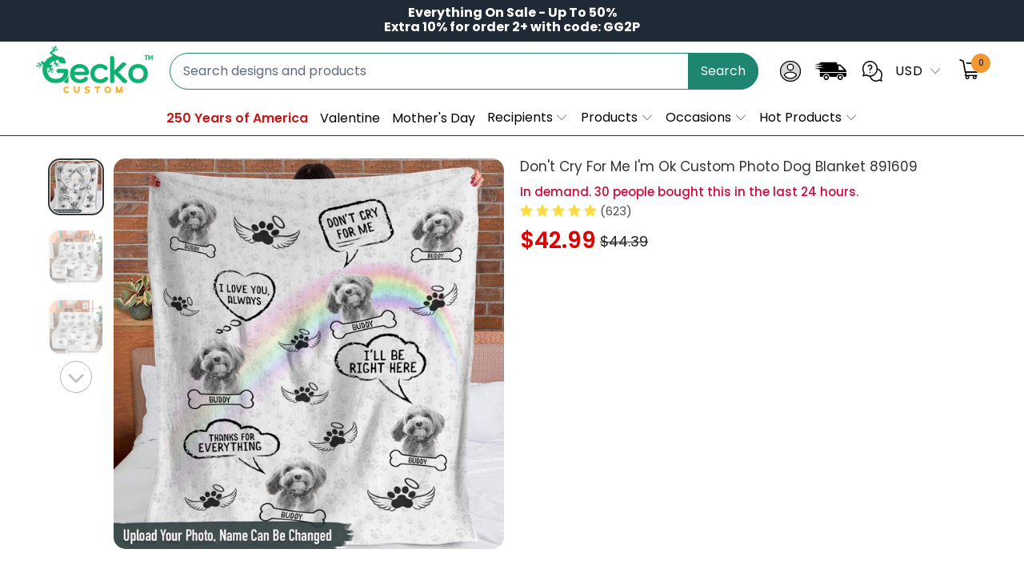

--- FILE ---
content_type: text/javascript; charset=utf-8
request_url: https://geckocustom.com/products/htt-dont-cry-for-me-custom-photo-dog-blanket.js
body_size: 1663
content:
{"id":7017410724017,"title":"Don't Cry For Me I'm Ok Custom Photo Dog Blanket 891609","handle":"htt-dont-cry-for-me-custom-photo-dog-blanket","description":"\u003cp\u003e\u003cb\u003eDescription:\u003c\/b\u003e\u003c\/p\u003e\n\u003cp\u003e\u003cspan style=\"font-weight: 400;\"\u003eThis \u003c\/span\u003e\u003cspan style=\"color: #4b167b;\"\u003e\u003ca href=\"https:\/\/geckocustom.com\/collections\/hn590-blanket\" style=\"color: #4b167b;\"\u003e\u003cb\u003ePersonalized Custom Blanket\u003c\/b\u003e\u003c\/a\u003e\u003c\/span\u003e\u003cspan style=\"font-weight: 400;\"\u003e for \u003c\/span\u003e\u003cspan style=\"color: #4b167b;\"\u003e\u003ca href=\"https:\/\/geckocustom.com\/collections\/hn590-dog-lovers\" style=\"color: #4b167b;\"\u003e\u003cb\u003ePet Lovers\u003c\/b\u003e\u003c\/a\u003e\u003c\/span\u003e\u003cspan style=\"font-weight: 400;\"\u003e is a lovely memorial gesture to ones who are going through pet loss. Losing a best friend is terrible to go through, this \u003c\/span\u003e\u003cspan style=\"color: #4b167b;\"\u003e\u003ca href=\"https:\/\/geckocustom.com\/collections\/hn590-memorial-gifts\" style=\"color: #4b167b;\"\u003e\u003cb\u003ememorial gift\u003c\/b\u003e\u003c\/a\u003e\u003c\/span\u003e\u003cspan style=\"font-weight: 400;\"\u003e will help you feel your angel's presence whenever wrapping yourself up in it. \u003c\/span\u003e\u003cspan style=\"font-weight: 400;\"\u003e\u003cbr\u003e\u003c\/span\u003e\u003cspan style=\"font-weight: 400;\"\u003eIt’s also a perfect \u003c\/span\u003e\u003cspan style=\"color: #4b167b;\"\u003e\u003ca href=\"https:\/\/geckocustom.com\/collections\/hn590-christmas\" style=\"color: #4b167b;\"\u003e\u003cb\u003eChristmas Gift\u003c\/b\u003e \u003c\/a\u003e\u003c\/span\u003e\u003cspan style=\"font-weight: 400;\"\u003efor your friend when they need to be soothed and healed this winter.\u003c\/span\u003e\u003cspan style=\"font-weight: 400;\"\u003e\u003cbr\u003e\u003c\/span\u003e\u003cspan style=\"font-weight: 400;\"\u003eWhat are you waiting for? Grab this wonderful blanket because you can't find it anywhere else!\u003c\/span\u003e\u003c\/p\u003e\n\u003cp\u003e\u003cb\u003ePREVIEW: \u003c\/b\u003e\u003c\/p\u003e\n\u003col\u003e\n\u003cli style=\"font-weight: 400;\"\u003e\u003cspan style=\"font-weight: 400;\"\u003eChoose the number of pets.\u003c\/span\u003e\u003c\/li\u003e\n\u003cli style=\"font-weight: 400;\"\u003e\u003cspan style=\"font-weight: 400;\"\u003eEnter pet name(s) and upload pet image(s).\u003c\/span\u003e\u003c\/li\u003e\n\u003cli style=\"font-weight: 400;\"\u003e\n\u003cspan style=\"font-weight: 400;\"\u003eClick \u003c\/span\u003e\u003cb\u003e[Preview Your Personalization]\u003c\/b\u003e\u003cspan style=\"font-weight: 400;\"\u003e to see the preview.\u003c\/span\u003e\n\u003c\/li\u003e\n\u003cli style=\"font-weight: 400;\"\u003e\u003cspan style=\"font-weight: 400;\"\u003ePlease double check your options before purchasing.\u003c\/span\u003e\u003c\/li\u003e\n\u003c\/ol\u003e\n\u003cp\u003e\u003cb\u003eProduct Details:\u003c\/b\u003e\u003c\/p\u003e\n\u003cul\u003e\n\u003cli style=\"font-weight: 400;\"\u003e\u003cspan style=\"font-weight: 400;\"\u003eMade with 100% soft and silky polyester\u003c\/span\u003e\u003c\/li\u003e\n\u003cli style=\"font-weight: 400;\"\u003e\u003cspan style=\"font-weight: 400;\"\u003eHemmed edges\u003c\/span\u003e\u003c\/li\u003e\n\u003cli style=\"font-weight: 400;\"\u003e\u003cspan style=\"font-weight: 400;\"\u003ePrinted in the USA\u003c\/span\u003e\u003c\/li\u003e\n\u003cli style=\"font-weight: 400;\"\u003e\u003cspan style=\"font-weight: 400;\"\u003eMachine washable, no fading or discoloration.\u003c\/span\u003e\u003c\/li\u003e\n\u003c\/ul\u003e\n\u003cul data-mce-fragment=\"1\"\u003e\u003c\/ul\u003e\n\u003cdiv style=\"all: unset;\" class=\"eJOY__extension_root_class\" id=\"eJOY__extension_root\"\u003e\u003c\/div\u003e","published_at":"2021-10-19T04:07:58-07:00","created_at":"2021-10-19T03:24:37-07:00","vendor":"GeckoCustom","type":"HN590 - Blanket","tags":["891609","Apparel \u0026 Accessories","beagle","bernedoodle","Best Gift To Dog Dad","blanket","Blankets","Boxer","Cat Loss Gift","Cat Lovers Gift","Cat Mom Gift","christmas","Christmas dog decor","Christmas Dog Gift","Christmas gift ideas for Dog Mom","custom dog mom","dog","Dog memorial gift","dog mom","dog photo blanket","dogs","Don't Cry For Me I'm Ok","Even when I'm not close by I want you to know I love and appreciate you always","For Cat Dad","For Cat Lover","For Dog Dad","For Dog Lover","For Dog Lovers","For Dog Mom","French Bulldog","gift","gift for dog","Gift For Dog Dad","gift for dog lover","Gift For Dog Lovers","Gift For Dog Mom","golden","golden retriever","heavy\u0026fast","hn590","htt","hug","I'll be there","labrador","memorial","memorial gift","Memorial Gifts","Persionalised","personalized","Personalized dog mom","personalized gift for dog","Pet Blanket","pet loss gift","photo","Poodles","remembrance gift","Rottweiler","shih tzu","sympathy gift for dog owner","Upload Dog Photo","upload image blanket"],"price":4299,"price_min":4299,"price_max":6499,"available":true,"price_varies":true,"compare_at_price":4439,"compare_at_price_min":4439,"compare_at_price_max":7199,"compare_at_price_varies":true,"variants":[{"id":42429465690289,"title":"VPS Cozy Plush Fleece 30 x 40 Inches (baby size)","option1":"VPS Cozy Plush Fleece 30 x 40 Inches (baby size)","option2":null,"option3":null,"sku":"57946","requires_shipping":true,"taxable":false,"featured_image":{"id":30590594515121,"product_id":7017410724017,"position":1,"created_at":"2021-10-19T03:32:46-07:00","updated_at":"2025-02-21T00:17:26-08:00","alt":"GeckoCustom Don't Cry For Me I'm Ok Custom Photo Dog Blanket HN590","width":1000,"height":1000,"src":"https:\/\/cdn.shopify.com\/s\/files\/1\/0529\/6927\/5569\/products\/geckocustom-don-t-cry-for-me-i-m-ok-custom-photo-dog-blanket-hn590-30590548181169.jpg?v=1740125846","variant_ids":[42429465690289]},"available":true,"name":"Don't Cry For Me I'm Ok Custom Photo Dog Blanket 891609 - VPS Cozy Plush Fleece 30 x 40 Inches (baby size)","public_title":"VPS Cozy Plush Fleece 30 x 40 Inches (baby size)","options":["VPS Cozy Plush Fleece 30 x 40 Inches (baby size)"],"price":4299,"weight":500,"compare_at_price":4439,"inventory_management":"shopify","barcode":null,"featured_media":{"alt":"GeckoCustom Don't Cry For Me I'm Ok Custom Photo Dog Blanket HN590","id":22911651348657,"position":1,"preview_image":{"aspect_ratio":1.0,"height":1000,"width":1000,"src":"https:\/\/cdn.shopify.com\/s\/files\/1\/0529\/6927\/5569\/products\/geckocustom-don-t-cry-for-me-i-m-ok-custom-photo-dog-blanket-hn590-30590548181169.jpg?v=1740125846"}},"quantity_rule":{"min":1,"max":null,"increment":1},"quantity_price_breaks":[],"requires_selling_plan":false,"selling_plan_allocations":[]},{"id":40998636257457,"title":"VPL Cozy Plush Fleece - 60x80 Inches (Favorite)","option1":"VPL Cozy Plush Fleece - 60x80 Inches (Favorite)","option2":null,"option3":null,"sku":"58017","requires_shipping":true,"taxable":false,"featured_image":{"id":30590633017521,"product_id":7017410724017,"position":3,"created_at":"2021-10-19T03:35:44-07:00","updated_at":"2025-02-21T00:17:26-08:00","alt":"GeckoCustom Don't Cry For Me I'm Ok Custom Photo Dog Blanket HN590","width":1000,"height":1000,"src":"https:\/\/cdn.shopify.com\/s\/files\/1\/0529\/6927\/5569\/products\/geckocustom-don-t-cry-for-me-i-m-ok-custom-photo-dog-blanket-hn590-30590594777265.jpg?v=1740125846","variant_ids":[40998636257457]},"available":true,"name":"Don't Cry For Me I'm Ok Custom Photo Dog Blanket 891609 - VPL Cozy Plush Fleece - 60x80 Inches (Favorite)","public_title":"VPL Cozy Plush Fleece - 60x80 Inches (Favorite)","options":["VPL Cozy Plush Fleece - 60x80 Inches (Favorite)"],"price":6499,"weight":500,"compare_at_price":7199,"inventory_management":"shopify","barcode":null,"featured_media":{"alt":"GeckoCustom Don't Cry For Me I'm Ok Custom Photo Dog Blanket HN590","id":22911690440881,"position":3,"preview_image":{"aspect_ratio":1.0,"height":1000,"width":1000,"src":"https:\/\/cdn.shopify.com\/s\/files\/1\/0529\/6927\/5569\/products\/geckocustom-don-t-cry-for-me-i-m-ok-custom-photo-dog-blanket-hn590-30590594777265.jpg?v=1740125846"}},"quantity_rule":{"min":1,"max":null,"increment":1},"quantity_price_breaks":[],"requires_selling_plan":false,"selling_plan_allocations":[]}],"images":["\/\/cdn.shopify.com\/s\/files\/1\/0529\/6927\/5569\/products\/geckocustom-don-t-cry-for-me-i-m-ok-custom-photo-dog-blanket-hn590-30590548181169.jpg?v=1740125846","\/\/cdn.shopify.com\/s\/files\/1\/0529\/6927\/5569\/products\/geckocustom-don-t-cry-for-me-i-m-ok-custom-photo-dog-blanket-hn590-30591008047281.jpg?v=1740125846","\/\/cdn.shopify.com\/s\/files\/1\/0529\/6927\/5569\/products\/geckocustom-don-t-cry-for-me-i-m-ok-custom-photo-dog-blanket-hn590-30590594777265.jpg?v=1740125846"],"featured_image":"\/\/cdn.shopify.com\/s\/files\/1\/0529\/6927\/5569\/products\/geckocustom-don-t-cry-for-me-i-m-ok-custom-photo-dog-blanket-hn590-30590548181169.jpg?v=1740125846","options":[{"name":"Size","position":1,"values":["VPS Cozy Plush Fleece 30 x 40 Inches (baby size)","VPL Cozy Plush Fleece - 60x80 Inches (Favorite)"]}],"url":"\/products\/htt-dont-cry-for-me-custom-photo-dog-blanket","media":[{"alt":"GeckoCustom Don't Cry For Me I'm Ok Custom Photo Dog Blanket HN590","id":22911651348657,"position":1,"preview_image":{"aspect_ratio":1.0,"height":1000,"width":1000,"src":"https:\/\/cdn.shopify.com\/s\/files\/1\/0529\/6927\/5569\/products\/geckocustom-don-t-cry-for-me-i-m-ok-custom-photo-dog-blanket-hn590-30590548181169.jpg?v=1740125846"},"aspect_ratio":1.0,"height":1000,"media_type":"image","src":"https:\/\/cdn.shopify.com\/s\/files\/1\/0529\/6927\/5569\/products\/geckocustom-don-t-cry-for-me-i-m-ok-custom-photo-dog-blanket-hn590-30590548181169.jpg?v=1740125846","width":1000},{"alt":"GeckoCustom Don't Cry For Me I'm Ok Custom Photo Dog Blanket HN590 VPS Cozy Plush Fleece 30 x 40 Inches (baby size)es (baby size)","id":22912107118769,"position":2,"preview_image":{"aspect_ratio":1.0,"height":1000,"width":1000,"src":"https:\/\/cdn.shopify.com\/s\/files\/1\/0529\/6927\/5569\/products\/geckocustom-don-t-cry-for-me-i-m-ok-custom-photo-dog-blanket-hn590-30591008047281.jpg?v=1740125846"},"aspect_ratio":1.0,"height":1000,"media_type":"image","src":"https:\/\/cdn.shopify.com\/s\/files\/1\/0529\/6927\/5569\/products\/geckocustom-don-t-cry-for-me-i-m-ok-custom-photo-dog-blanket-hn590-30591008047281.jpg?v=1740125846","width":1000},{"alt":"GeckoCustom Don't Cry For Me I'm Ok Custom Photo Dog Blanket HN590","id":22911690440881,"position":3,"preview_image":{"aspect_ratio":1.0,"height":1000,"width":1000,"src":"https:\/\/cdn.shopify.com\/s\/files\/1\/0529\/6927\/5569\/products\/geckocustom-don-t-cry-for-me-i-m-ok-custom-photo-dog-blanket-hn590-30590594777265.jpg?v=1740125846"},"aspect_ratio":1.0,"height":1000,"media_type":"image","src":"https:\/\/cdn.shopify.com\/s\/files\/1\/0529\/6927\/5569\/products\/geckocustom-don-t-cry-for-me-i-m-ok-custom-photo-dog-blanket-hn590-30590594777265.jpg?v=1740125846","width":1000}],"requires_selling_plan":false,"selling_plan_groups":[]}

--- FILE ---
content_type: text/javascript; charset=utf-8
request_url: https://geckocustom.com/products/htt-dont-cry-for-me-custom-photo-dog-blanket.js
body_size: 1553
content:
{"id":7017410724017,"title":"Don't Cry For Me I'm Ok Custom Photo Dog Blanket 891609","handle":"htt-dont-cry-for-me-custom-photo-dog-blanket","description":"\u003cp\u003e\u003cb\u003eDescription:\u003c\/b\u003e\u003c\/p\u003e\n\u003cp\u003e\u003cspan style=\"font-weight: 400;\"\u003eThis \u003c\/span\u003e\u003cspan style=\"color: #4b167b;\"\u003e\u003ca href=\"https:\/\/geckocustom.com\/collections\/hn590-blanket\" style=\"color: #4b167b;\"\u003e\u003cb\u003ePersonalized Custom Blanket\u003c\/b\u003e\u003c\/a\u003e\u003c\/span\u003e\u003cspan style=\"font-weight: 400;\"\u003e for \u003c\/span\u003e\u003cspan style=\"color: #4b167b;\"\u003e\u003ca href=\"https:\/\/geckocustom.com\/collections\/hn590-dog-lovers\" style=\"color: #4b167b;\"\u003e\u003cb\u003ePet Lovers\u003c\/b\u003e\u003c\/a\u003e\u003c\/span\u003e\u003cspan style=\"font-weight: 400;\"\u003e is a lovely memorial gesture to ones who are going through pet loss. Losing a best friend is terrible to go through, this \u003c\/span\u003e\u003cspan style=\"color: #4b167b;\"\u003e\u003ca href=\"https:\/\/geckocustom.com\/collections\/hn590-memorial-gifts\" style=\"color: #4b167b;\"\u003e\u003cb\u003ememorial gift\u003c\/b\u003e\u003c\/a\u003e\u003c\/span\u003e\u003cspan style=\"font-weight: 400;\"\u003e will help you feel your angel's presence whenever wrapping yourself up in it. \u003c\/span\u003e\u003cspan style=\"font-weight: 400;\"\u003e\u003cbr\u003e\u003c\/span\u003e\u003cspan style=\"font-weight: 400;\"\u003eIt’s also a perfect \u003c\/span\u003e\u003cspan style=\"color: #4b167b;\"\u003e\u003ca href=\"https:\/\/geckocustom.com\/collections\/hn590-christmas\" style=\"color: #4b167b;\"\u003e\u003cb\u003eChristmas Gift\u003c\/b\u003e \u003c\/a\u003e\u003c\/span\u003e\u003cspan style=\"font-weight: 400;\"\u003efor your friend when they need to be soothed and healed this winter.\u003c\/span\u003e\u003cspan style=\"font-weight: 400;\"\u003e\u003cbr\u003e\u003c\/span\u003e\u003cspan style=\"font-weight: 400;\"\u003eWhat are you waiting for? Grab this wonderful blanket because you can't find it anywhere else!\u003c\/span\u003e\u003c\/p\u003e\n\u003cp\u003e\u003cb\u003ePREVIEW: \u003c\/b\u003e\u003c\/p\u003e\n\u003col\u003e\n\u003cli style=\"font-weight: 400;\"\u003e\u003cspan style=\"font-weight: 400;\"\u003eChoose the number of pets.\u003c\/span\u003e\u003c\/li\u003e\n\u003cli style=\"font-weight: 400;\"\u003e\u003cspan style=\"font-weight: 400;\"\u003eEnter pet name(s) and upload pet image(s).\u003c\/span\u003e\u003c\/li\u003e\n\u003cli style=\"font-weight: 400;\"\u003e\n\u003cspan style=\"font-weight: 400;\"\u003eClick \u003c\/span\u003e\u003cb\u003e[Preview Your Personalization]\u003c\/b\u003e\u003cspan style=\"font-weight: 400;\"\u003e to see the preview.\u003c\/span\u003e\n\u003c\/li\u003e\n\u003cli style=\"font-weight: 400;\"\u003e\u003cspan style=\"font-weight: 400;\"\u003ePlease double check your options before purchasing.\u003c\/span\u003e\u003c\/li\u003e\n\u003c\/ol\u003e\n\u003cp\u003e\u003cb\u003eProduct Details:\u003c\/b\u003e\u003c\/p\u003e\n\u003cul\u003e\n\u003cli style=\"font-weight: 400;\"\u003e\u003cspan style=\"font-weight: 400;\"\u003eMade with 100% soft and silky polyester\u003c\/span\u003e\u003c\/li\u003e\n\u003cli style=\"font-weight: 400;\"\u003e\u003cspan style=\"font-weight: 400;\"\u003eHemmed edges\u003c\/span\u003e\u003c\/li\u003e\n\u003cli style=\"font-weight: 400;\"\u003e\u003cspan style=\"font-weight: 400;\"\u003ePrinted in the USA\u003c\/span\u003e\u003c\/li\u003e\n\u003cli style=\"font-weight: 400;\"\u003e\u003cspan style=\"font-weight: 400;\"\u003eMachine washable, no fading or discoloration.\u003c\/span\u003e\u003c\/li\u003e\n\u003c\/ul\u003e\n\u003cul data-mce-fragment=\"1\"\u003e\u003c\/ul\u003e\n\u003cdiv style=\"all: unset;\" class=\"eJOY__extension_root_class\" id=\"eJOY__extension_root\"\u003e\u003c\/div\u003e","published_at":"2021-10-19T04:07:58-07:00","created_at":"2021-10-19T03:24:37-07:00","vendor":"GeckoCustom","type":"HN590 - Blanket","tags":["891609","Apparel \u0026 Accessories","beagle","bernedoodle","Best Gift To Dog Dad","blanket","Blankets","Boxer","Cat Loss Gift","Cat Lovers Gift","Cat Mom Gift","christmas","Christmas dog decor","Christmas Dog Gift","Christmas gift ideas for Dog Mom","custom dog mom","dog","Dog memorial gift","dog mom","dog photo blanket","dogs","Don't Cry For Me I'm Ok","Even when I'm not close by I want you to know I love and appreciate you always","For Cat Dad","For Cat Lover","For Dog Dad","For Dog Lover","For Dog Lovers","For Dog Mom","French Bulldog","gift","gift for dog","Gift For Dog Dad","gift for dog lover","Gift For Dog Lovers","Gift For Dog Mom","golden","golden retriever","heavy\u0026fast","hn590","htt","hug","I'll be there","labrador","memorial","memorial gift","Memorial Gifts","Persionalised","personalized","Personalized dog mom","personalized gift for dog","Pet Blanket","pet loss gift","photo","Poodles","remembrance gift","Rottweiler","shih tzu","sympathy gift for dog owner","Upload Dog Photo","upload image blanket"],"price":4299,"price_min":4299,"price_max":6499,"available":true,"price_varies":true,"compare_at_price":4439,"compare_at_price_min":4439,"compare_at_price_max":7199,"compare_at_price_varies":true,"variants":[{"id":42429465690289,"title":"VPS Cozy Plush Fleece 30 x 40 Inches (baby size)","option1":"VPS Cozy Plush Fleece 30 x 40 Inches (baby size)","option2":null,"option3":null,"sku":"57946","requires_shipping":true,"taxable":false,"featured_image":{"id":30590594515121,"product_id":7017410724017,"position":1,"created_at":"2021-10-19T03:32:46-07:00","updated_at":"2025-02-21T00:17:26-08:00","alt":"GeckoCustom Don't Cry For Me I'm Ok Custom Photo Dog Blanket HN590","width":1000,"height":1000,"src":"https:\/\/cdn.shopify.com\/s\/files\/1\/0529\/6927\/5569\/products\/geckocustom-don-t-cry-for-me-i-m-ok-custom-photo-dog-blanket-hn590-30590548181169.jpg?v=1740125846","variant_ids":[42429465690289]},"available":true,"name":"Don't Cry For Me I'm Ok Custom Photo Dog Blanket 891609 - VPS Cozy Plush Fleece 30 x 40 Inches (baby size)","public_title":"VPS Cozy Plush Fleece 30 x 40 Inches (baby size)","options":["VPS Cozy Plush Fleece 30 x 40 Inches (baby size)"],"price":4299,"weight":500,"compare_at_price":4439,"inventory_management":"shopify","barcode":null,"featured_media":{"alt":"GeckoCustom Don't Cry For Me I'm Ok Custom Photo Dog Blanket HN590","id":22911651348657,"position":1,"preview_image":{"aspect_ratio":1.0,"height":1000,"width":1000,"src":"https:\/\/cdn.shopify.com\/s\/files\/1\/0529\/6927\/5569\/products\/geckocustom-don-t-cry-for-me-i-m-ok-custom-photo-dog-blanket-hn590-30590548181169.jpg?v=1740125846"}},"quantity_rule":{"min":1,"max":null,"increment":1},"quantity_price_breaks":[],"requires_selling_plan":false,"selling_plan_allocations":[]},{"id":40998636257457,"title":"VPL Cozy Plush Fleece - 60x80 Inches (Favorite)","option1":"VPL Cozy Plush Fleece - 60x80 Inches (Favorite)","option2":null,"option3":null,"sku":"58017","requires_shipping":true,"taxable":false,"featured_image":{"id":30590633017521,"product_id":7017410724017,"position":3,"created_at":"2021-10-19T03:35:44-07:00","updated_at":"2025-02-21T00:17:26-08:00","alt":"GeckoCustom Don't Cry For Me I'm Ok Custom Photo Dog Blanket HN590","width":1000,"height":1000,"src":"https:\/\/cdn.shopify.com\/s\/files\/1\/0529\/6927\/5569\/products\/geckocustom-don-t-cry-for-me-i-m-ok-custom-photo-dog-blanket-hn590-30590594777265.jpg?v=1740125846","variant_ids":[40998636257457]},"available":true,"name":"Don't Cry For Me I'm Ok Custom Photo Dog Blanket 891609 - VPL Cozy Plush Fleece - 60x80 Inches (Favorite)","public_title":"VPL Cozy Plush Fleece - 60x80 Inches (Favorite)","options":["VPL Cozy Plush Fleece - 60x80 Inches (Favorite)"],"price":6499,"weight":500,"compare_at_price":7199,"inventory_management":"shopify","barcode":null,"featured_media":{"alt":"GeckoCustom Don't Cry For Me I'm Ok Custom Photo Dog Blanket HN590","id":22911690440881,"position":3,"preview_image":{"aspect_ratio":1.0,"height":1000,"width":1000,"src":"https:\/\/cdn.shopify.com\/s\/files\/1\/0529\/6927\/5569\/products\/geckocustom-don-t-cry-for-me-i-m-ok-custom-photo-dog-blanket-hn590-30590594777265.jpg?v=1740125846"}},"quantity_rule":{"min":1,"max":null,"increment":1},"quantity_price_breaks":[],"requires_selling_plan":false,"selling_plan_allocations":[]}],"images":["\/\/cdn.shopify.com\/s\/files\/1\/0529\/6927\/5569\/products\/geckocustom-don-t-cry-for-me-i-m-ok-custom-photo-dog-blanket-hn590-30590548181169.jpg?v=1740125846","\/\/cdn.shopify.com\/s\/files\/1\/0529\/6927\/5569\/products\/geckocustom-don-t-cry-for-me-i-m-ok-custom-photo-dog-blanket-hn590-30591008047281.jpg?v=1740125846","\/\/cdn.shopify.com\/s\/files\/1\/0529\/6927\/5569\/products\/geckocustom-don-t-cry-for-me-i-m-ok-custom-photo-dog-blanket-hn590-30590594777265.jpg?v=1740125846"],"featured_image":"\/\/cdn.shopify.com\/s\/files\/1\/0529\/6927\/5569\/products\/geckocustom-don-t-cry-for-me-i-m-ok-custom-photo-dog-blanket-hn590-30590548181169.jpg?v=1740125846","options":[{"name":"Size","position":1,"values":["VPS Cozy Plush Fleece 30 x 40 Inches (baby size)","VPL Cozy Plush Fleece - 60x80 Inches (Favorite)"]}],"url":"\/products\/htt-dont-cry-for-me-custom-photo-dog-blanket","media":[{"alt":"GeckoCustom Don't Cry For Me I'm Ok Custom Photo Dog Blanket HN590","id":22911651348657,"position":1,"preview_image":{"aspect_ratio":1.0,"height":1000,"width":1000,"src":"https:\/\/cdn.shopify.com\/s\/files\/1\/0529\/6927\/5569\/products\/geckocustom-don-t-cry-for-me-i-m-ok-custom-photo-dog-blanket-hn590-30590548181169.jpg?v=1740125846"},"aspect_ratio":1.0,"height":1000,"media_type":"image","src":"https:\/\/cdn.shopify.com\/s\/files\/1\/0529\/6927\/5569\/products\/geckocustom-don-t-cry-for-me-i-m-ok-custom-photo-dog-blanket-hn590-30590548181169.jpg?v=1740125846","width":1000},{"alt":"GeckoCustom Don't Cry For Me I'm Ok Custom Photo Dog Blanket HN590 VPS Cozy Plush Fleece 30 x 40 Inches (baby size)es (baby size)","id":22912107118769,"position":2,"preview_image":{"aspect_ratio":1.0,"height":1000,"width":1000,"src":"https:\/\/cdn.shopify.com\/s\/files\/1\/0529\/6927\/5569\/products\/geckocustom-don-t-cry-for-me-i-m-ok-custom-photo-dog-blanket-hn590-30591008047281.jpg?v=1740125846"},"aspect_ratio":1.0,"height":1000,"media_type":"image","src":"https:\/\/cdn.shopify.com\/s\/files\/1\/0529\/6927\/5569\/products\/geckocustom-don-t-cry-for-me-i-m-ok-custom-photo-dog-blanket-hn590-30591008047281.jpg?v=1740125846","width":1000},{"alt":"GeckoCustom Don't Cry For Me I'm Ok Custom Photo Dog Blanket HN590","id":22911690440881,"position":3,"preview_image":{"aspect_ratio":1.0,"height":1000,"width":1000,"src":"https:\/\/cdn.shopify.com\/s\/files\/1\/0529\/6927\/5569\/products\/geckocustom-don-t-cry-for-me-i-m-ok-custom-photo-dog-blanket-hn590-30590594777265.jpg?v=1740125846"},"aspect_ratio":1.0,"height":1000,"media_type":"image","src":"https:\/\/cdn.shopify.com\/s\/files\/1\/0529\/6927\/5569\/products\/geckocustom-don-t-cry-for-me-i-m-ok-custom-photo-dog-blanket-hn590-30590594777265.jpg?v=1740125846","width":1000}],"requires_selling_plan":false,"selling_plan_groups":[]}